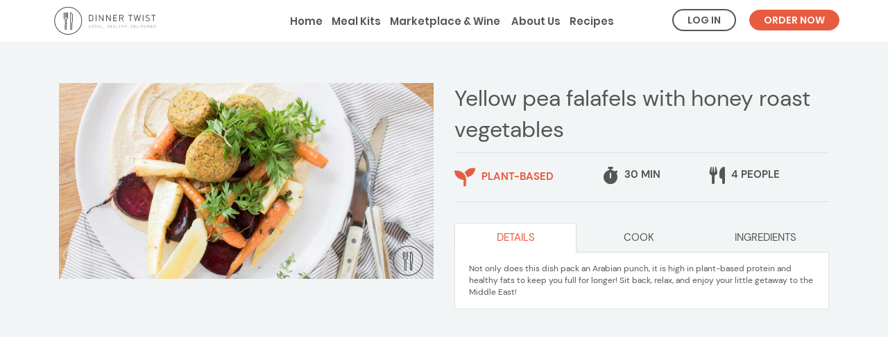

--- FILE ---
content_type: text/html; charset=UTF-8
request_url: https://www.dinnertwist.com.au/recipe/yellow-pea-falafels-with-honey-roast-vegetables
body_size: 5418
content:
<!DOCTYPE html>
<html lang="en-US">
<head>
    <meta charset="UTF-8">
    <meta name="viewport" content="width=device-width, initial-scale=1, maximum-scale=1, user-scalable=0">
    <link rel="shortcut icon" href="/img/icons/dt_fav_32.png" type="image/png">
            <link rel="canonical" href="https://www.dinnertwist.com.au/recipe/yellow-pea-falafels-with-honey-roast-vegetables">
        <title>Yellow pea falafels with honey roast vegetables | Dinner Twist</title>
    
<!-- Page hiding snippet (recommended) -->
<style>.async-hide { opacity: 0 !important} </style>
<script>(function(a,s,y,n,c,h,i,d,e){s.className+=' '+y;h.start=1*new Date;
        h.end=i=function(){s.className=s.className.replace(RegExp(' ?'+y),'')};
        (a[n]=a[n]||[]).hide=h;setTimeout(function(){i();h.end=null},c);h.timeout=c;
    })(window,document.documentElement,'async-hide','dataLayer',4000,
        {'GTM-5FF4VG3':true});</script>
<!-- end Optimize Page Hiding Snippet -->

<!-- Analytics-Optimize Snippet -->
<script>
    (function(i,s,o,g,r,a,m){i['GoogleAnalyticsObject']=r;i[r]=i[r]||function(){
            (i[r].q=i[r].q||[]).push(arguments)},i[r].l=1*new Date();a=s.createElement(o),
        m=s.getElementsByTagName(o)[0];a.async=1;a.src=g;m.parentNode.insertBefore(a,m)
    })(window,document,'script','https://www.google-analytics.com/analytics.js','ga');
    ga('create', 'UA-30118665-1', 'auto');
    ga('require', 'GTM-5FF4VG3');
</script>

<!-- Google Tag Manager -->
<script>
    (function(w,d,s,l,i){w[l]=w[l]||[];w[l].push({'gtm.start': new Date().getTime(),event:'gtm.js'});
        var f=d.getElementsByTagName(s)[0],
            j=d.createElement(s),
            dl=l!='dataLayer'?'&l='+l:'';
        j.async=true;
        j.src='https://www.googletagmanager.com/gtm.js?id='+i+dl;
        f.parentNode.insertBefore(j,f);
    })(window,document,'script','dataLayer','GTM-N5P6P82');
</script>
<!-- End Google Tag Manager -->
    <meta name="csrf-param" content="_csrf-frontend">
    <meta name="csrf-token" content="V1VqSHlnXzACJl0lDD9pQwI/HA4dLm5hDiBTcTVWJlEaGwQnNQwzSQ==">
    <meta name="description" content="Not only does this dish pack an Arabian punch, it is high in plant-based protein and healthy fats to keep you full for longer! Sit back, relax, and enjoy yo">
<link href="/css/main.min.css?v=1766336920" rel="stylesheet">
<link type="text/css" href="https://fonts.googleapis.com/css?family=Questrial" rel="stylesheet">
<link type="text/css" href="https://fonts.googleapis.com/css?family=EB+Garamond" rel="stylesheet">
<script src="/js/main.min.js?v=1766336911"></script></head>
<body class="is-guest is-recipe">
<!-- Google Tag Manager (noscript) -->
<noscript><iframe src="https://www.googletagmanager.com/ns.html?id=GTM-N5P6P82" height="0" width="0" style="display:none;visibility:hidden"></iframe></noscript>
<!-- End Google Tag Manager (noscript) -->


<div class="wrap">
    <div class="header sticky ">
                <div class="container">
            <div class="white-board">
                <div class="white-board-inner">
                    <!-- Desktop/Tablet Navigation Menu-->
                    <ul class="navigation desktop-navigation ">
                                                    <li>
                                <a href="/">Home</a>                            </li>
                            <li>
                                <a class="" href="/meal-kits">Meal Kits</a>                            </li>
                            <li>
                                <a class="" href="/marketplace">Marketplace & Wine</a>                                                            </li>
                            <li>
                                <a class="" href="/about-us">&nbsp;About Us</a>                            </li>
                            <li>
                                <a class="" href="/recipes">Recipes</a>                            </li>

                                            </ul>

                    <div class="desktop-btn-navigation">
                                                    <button type="button" class="btn btn-dt btn-transparent log-in" >Log In</button>
                                                            <button type="button" class="btn btn-dt btn-red register" >Order now</button>
                                                                        </div>
                </div>

                <!-- Mobile Navigation Menu-->
                <ul class="navigation mobile-navigation" id="mobile_menu">
                                            <li>
                            <a href="/">Home</a>                            <span class="close">&times;</span>
                        </li>
                        <li>
                            <a class="" href="/meal-kits">Meal Kits</a>                        </li>
                        <li>
                            <a class="" href="/marketplace">Marketplace & Wine</a>                                                    </li>
                        <li>
                            <a class="" href="/about-us">About Us</a>                        </li>
                        <li>
                            <a class="" href="/recipes">Recipes</a>                        </li>
                        <li class="contact">
                            <a class="" href="/contact-dinner-twist">Contact</a>                        </li>

                                    </ul>
                <div class="blackoverlay hidden">
                </div>
                <div class="mobile-navigation-bottom bottom-fixed">
                    <div class="btn-mobile-menu text-poppins">
                        Menu
                        <i class="fa fa-bars op"></i>
                        <i class="fa fa-times cl hidden"></i>
                    </div>
                    <div class="phone-btn-navigation">
                                                    <button type="button" class="btn btn-dt btn-white log-in" >Log In</button>
                                                            <button type="button" class="btn btn-dt btn-red register" >Order now</button>
                                                                        </div>
                </div>
            </div>
            <div class="brand text-din">
                <a href="/">
                    <img class="svg-icon" src="/img/main/logo.svg" alt="Large Dinner Twist Logo">                </a>
            </div>
        </div>
    </div>
    <div class="main">
            <script type="text/javascript" src="//platform-api.sharethis.com/js/sharethis.js#property=59818506abd6b200117460bb&product=inline-share-buttons"></script>

<div class="site-recipe" style="display: none;">
            <div class="recipe">
            <style type="text/css" media="print">
                .header
                , .footer
                , .site-recipe .recipes-wg-wrap
                , .site-recipe .recipe .rating td:last-child
                {
                    visibility: hidden;
                    display: none;
                }
            </style>
            <div class="container">
                <div class="image">

                    <img class="recipe-img" src="/img/Recipe1463481918.jpg" alt="">                                    </div>
                <div class="details">
                    <h1 class="caption text-dmsans">
                        Yellow pea falafels with honey roast vegetables                    </h1>
                    <div class="preferences clear text-bold text-uppercase">
                        <div class="red">
                            <img src="/img/icons/red_rt_plant_based.png" alt="">                            Plant-Based                        </div>
                        <div>
                            <i class="fas fa-stopwatch"></i>
                            30 Min
                        </div>
                        <div>
                            <i class="fas fa-utensils"></i>
                            4 People
                        </div>
                    </div>
                                        <div class="nutrition">

                    </div>
                    <div class="text">
                        <div>
                            <!-- Nav tabs -->
                            <ul class="nav nav-tabs description" role="tablist">
                                <li role="presentation" class="active">
                                    <a href="#details" aria-controls="details" role="tab" data-toggle="tab">
                                        Details
                                    </a>
                                </li>
                                <li role="presentation">
                                    <a href="#cook" aria-controls="cook" role="tab" data-toggle="tab">
                                        Cook
                                    </a>
                                </li>
                                <li role="presentation">
                                    <a href="#ingredients" aria-controls="ingredients" role="tab" data-toggle="tab">
                                        Ingredients
                                    </a>
                                </li>
                            </ul>
                            <!-- Tab panes -->
                            <div class="tab-content description-small">
                                <div role="tabpanel" class="tab-pane active" id="details">
                                    Not only does this dish pack an Arabian punch, it is high in plant-based protein and healthy fats to keep you full for longer! Sit back, relax, and enjoy your little getaway to the Middle East!                                </div>
                                <div role="tabpanel" class="tab-pane" id="cook">
                                    1. Set oven to 220ºC.  Combine falafel mix with 340ml water in a bowl. Mix well and leave to stand for 15 minutes.<br><br>2. Trim carrots (reserve fronds). Wedge beetroots and roughly cut parsnips into similar-sized pieces. Toss on a lined oven dish with thyme leaves, 3 tbsp olive oil, 1 tbsp honey and 2 tbsp soy sauce. Roast in the oven for 20 minutes, or until cooked through.<br><br>3. Heat a frypan over medium-high heat and cover the base with oil. Shape falafels into  16 even-sized balls or patties and place into pan (see notes). Cook (in batches) for 3-4 minutes on each side, or until cooked through. Remove to drain on paper towel.<br><br>4. Spread even amounts of hummus over plates. Top with roast vegetables and falafels. Garnish with reserved carrot fronds. Serve with lemon wedges. <br><br>Notes:<br>Use well-oiled hands to shape the falafels or spoon into pan.                                 </div>
                                <div role="tabpanel" class="tab-pane" id="ingredients">
                                    Falafel mix 2 packets (2x 200g)<br>Baby carrots 1 bunch<br>Beetroots 3<br>Parsnips 2<br>thyme 1/2 packet <br>Hummus 2 tubs (2x 200g)<br>lemon 1/2 <br><br>From your pantry:<br>oil (for cooking + olive), soy sauce (or tamari), honey                                </div>
                            </div>
                        </div>
                    </div>
                </div>
            </div>
        </div>

                        <div class="modal share-modal" id="shareModal" tabindex="-1" role="dialog" >
            <div class="modal-dialog" role="document">
                <div class="modal-content">
                    <div class="modal-body">
                        <div class="sharethis-inline-share-buttons"></div>
                    </div>
                </div>
            </div>
        </div>
    </div>

<script type="text/javascript">
    jQuery(document).ready(function() {
        (function ($) {
            Recipe.init(0,);
        }(jQuery));
    });
</script>    </div>

            <div class="modal before-register" id="beforeRegister" tabindex="-1" role="dialog">
    <div class="modal-dialog" role="document">
        <div class="modal-content">
            <div class="modal-body">
                <div class="text-poppins text-uppercase text-size-18 margin-10-5">
                    Enter your details &ndash; it's quick and easy
                </div>
                <div class="margin-10-10">
                    You'll need to join up to Dinner Twist to place an order, if you're already got an account, log in now!
                </div>
                <br>
                <div>
                    <button type="button" class="btn btn-dt btn-red register" >Join now</button>
                    <button type="button" class="btn btn-dt btn-red log-in" >Log in</button>
                    <button type="button" class="btn btn-dt btn-transparent" data-dismiss="modal">Cancel</button>
                </div>
                <br>
            </div>
        </div>
    </div>
</div>    
            <div class="modal modal-full before-login small-col" id="beforeLogin" tabindex="-1" role="dialog">
    <div class="modal-dialog" role="document">
        <div class="modal-content">
            <div class="modal-header">
                <div class="row">
                    <div class="col-xs-1 col-xs-offset-11">
                        <button type="button" class="close" data-dismiss="modal" aria-label="Close"><span aria-hidden="true">&times;</span></button>
                    </div>
                </div>
            </div>
            <div class="modal-body">
                <div class="logo">
                    <img src="/img/main/brand_logo_dark.png" alt="Dinner Twist Logo Dark">                </div>
                <div class="caption text-poppins">
                    Login to your account
                </div>
                
<form id="login-form" class="login-form" action="/login" method="post">
<input type="hidden" name="_csrf-frontend" value="V1VqSHlnXzACJl0lDD9pQwI/HA4dLm5hDiBTcTVWJlEaGwQnNQwzSQ==">
    <div class="row">
        <div class="col-xs-12 col">
            <div class="form-group field-loginform-email required">
<input type="text" id="loginform-email" class="form-control input-dt email full-height" name="LoginForm[email]" placeholder="Email" aria-required="true">
</div>        </div>
    </div>
    <div class="row">
        <div class="col-xs-12 col">
            <div class="form-group field-loginform-password required">
<input type="password" id="loginform-password" class="form-control input-dt password full-height" name="LoginForm[password]" placeholder="Password" aria-required="true">
</div>        </div>
    </div>
    <div class="row">
        <div class="col-xs-6 col text-left">
            <div class="form-group">
                <input class="styled-checkbox" id="loginform-showpassword" type="checkbox">
                <label for="loginform-showpassword">Show password</label>
            </div>
        </div>
        <div class="col-xs-6 col text-right">
            <input class="styled-checkbox" id="loginform-rememberme" type="checkbox" name="LoginForm[rememberMe]" value="1" checked="1">
            <label for="loginform-rememberme">Remember Me</label>
        </div>
    </div>
    <div class="row">
        <div class="col-xs-12 col message alerts hidden"></div>
    </div>
    <div class="row">
        <div class="col-xs-12 col">
            <div class="forgot-link">
                <a href="/request-password-reset" style="color:#e75b41; font-weight: bold;">Forgot password?</a>            </div>
        </div>
    </div>
    <div class="row">
        <div class="col-xs-12 col">
            <div class="form-group">
                <button type="submit" class="btn btn-dt btn-red full-height" name="login-button">Login</button>                <input type="hidden" name="return_url">
            </div>
        </div>
    </div>

</form>                <div class="close-button">
                    <button class="btn btn-white btn-r30 btn-block text-uppercase" data-dismiss="modal">Close</button>
                </div>
            </div>
        </div>
    </div>
</div>    </div>

<footer class="footer">
    <div class="container">
        <div class="row">
            <div class="col-md-4 newsletter">
                <div class="brand text">
                    <a href="/">
                        <object type="image/svg+xml" data="/img/main/footer-logo.svg" class="svg-icon" fill="#B7B7B7"></object>
                    </a>
                </div>
                <h4>Mailing List</h4>
                <form>
                    <div class="form-group">
                        <div class="row subscribe-attrs" style="display: none;">
                            <div class="col-xs-12">
                                <input type="text" class="form-control input-dt subscribe-first-name" placeholder="First name" ><input type="text" class="form-control input-dt subscribe-last-name" placeholder="Last name">
                            </div>
                        </div>
                        <div class="row">
                            <div class="col-xs-12">
                                <input type="email" class="form-control input-dt email-subscribe" placeholder="Your email">
                            </div>
                        </div>
                        <div class="row subscribe-attrs" style="display: none;">
                            <div class="col-xs-12">
                                <button type="button" class="btn btn-dt btn-red btn-block email-subscribe-submit">Submit</button>
                            </div>
                        </div>
                    </div>
                </form>
                <div class="text margin-10-0">
                    Sign up now to get free recipes and our latest news!
                </div>
            </div>
            <div class="col-md-8">
                <div class="row">
                    <div class="col-xs-6 col-sm-3">
                        <h4>Main Menu</h4>
                        <ul class="navigation">
                            <li>
                                <a href="/meal-kits">Meal Kits</a>                            </li>
                            <li>
                                <a href="/marketplace">Marketplace</a>                            </li>
                            <li>
                                <a href="/about-us">About Us</a>                            </li>
                        </ul>
                    </div>
                    <div class="col-xs-6 col-sm-3">
                        <h4>More Stuff</h4>
                        <ul class="navigation">
                            <li>
                                <a href="/recipes">Recipes</a>                            </li>
                            <li>
                                <a href="/blog">Blog</a>                            </li>
                            <li>
                                <a href="/gifts">Gifts</a>                            </li>
                            <li>
                                <a href="/mswa" rel="nofollow">MSWA winners</a>                            </li>
                        </ul>
                    </div>
                    <div class="col-xs-12 visible-xs"></div>
                    <div class="col-xs-6 col-sm-3">
                        <h4>More Info</h4>
                        <ul class="navigation">
                            <li>
                                <a href="/careers">Careers</a>                            </li>
                            <li>
                                <a href="/contact-dinner-twist">Contact Us</a>                            </li>
                            <li>
                                <a href="/privacy-policy" rel="nofollow">Privacy</a>                            </li>
                            <li>
                                <a href="/terms-and-conditions" rel="nofollow">Terms & Conditions</a>                            </li>
                            <li>
                                <a href="/faq">FAQs</a>                            </li>
                        </ul>
                    </div>
                    <div class="col-xs-6 col-sm-3 social">
                        <div class="text">
                            <h4>Stay Connected</h4>
                            <p>
                                <a class="tel" href="tel:0861022727">(08) 6102 2727</a>
                            </p>
                        </div>
                        <div class="icons">
                            <a target="_blank" rel="nofollow" href="https://www.instagram.com/dinnertwist/"><i class="fab fa-instagram"></i></a>
                            <a target="_blank" rel="nofollow" href="https://www.facebook.com/dinnertwist"><i class="fab fa-facebook-square"></i></a>
                        </div>
                        <div class="margin-20-0">
                            Dinner Twist pty ltd, <br>
                            86694450628
                        </div>
                    </div>
                </div>
            </div>
        </div>
        <div class="row margin-20-20">
            <div class="col-xs-12">
                LICENSE<br>
                Licence No. 609222255524<br>
                Licensee: Dinner Twist Pty Ltd<br>
                Ph: 08 6102 2727<br>
                51 Tacoma Circuit, Canning Vale WA
                <br><br>
                WARNING Under the Liquor Control Act 1998, it is an offence:<br>
                to sell or supply liquor to a person under the age of 18 years on licensed or regulated premises;
                or for a person under the age of 18 years to purchase, or attempt to purchase, liquor on licensed or regulated premises
            </div>
        </div>
    </div>
</footer>
<div class="modal" id="contacts_modal" tabindex="-1" role="dialog" >
    <div class="modal-dialog modal-sm-400" role="document">
        <div class="modal-content">
            <div class="modal-body text-center">
                <div class="text-center margin-10-20">
                    <div class="text-bold text-size-18 margin-0-30">
                        Got any questions?
                    </div>
                    <div class="margin-10-5">
                        Contact customer service for help:
                    </div>
                    <div class="margin-10-5 text-bold text-size-24">
                        <a href="tel:1300135660" class="clean-link">1300 135 660</a>
                    </div>
                    <div class="margin-5-20 text-bold text-size-24">
                        <a href="mailto:hello@dinnertwist.com.au" class="clean-link">hello@dinnertwist.com.au</a>
                    </div>
                    <div class="margin-20-20">
                        Need answers now? <br>
                        <a class="red-link text-bold" href="/faq">Check out the FAQs page</a>
                    </div>
                </div>
                <div class="margin-40-0">
                    <div class="margin-0-10">
                        <a class="btn btn-dt btn-red btn-block" href="/contact-dinner-twist">GO TO CONTACT PAGE</a>
                    </div>
                    <div>
                        <button type="button" class="btn btn-dt btn-red btn-block" data-dismiss="modal">CLOSE</button>
                    </div>
                </div>
            </div>
        </div>
    </div>
</div>

<script type="text/javascript">
    jQuery(document).ready(function() {
        Site.init();
            });
</script>

    <script
            defer
            src="https://connect.podium.com/widget.js#ORG_TOKEN=24226904-1c24-4a01-992c-3b93d95adb9c"
            id="podium-widget"
            data-organization-api-token="24226904-1c24-4a01-992c-3b93d95adb9c"
    ></script>
</body>
</html>
